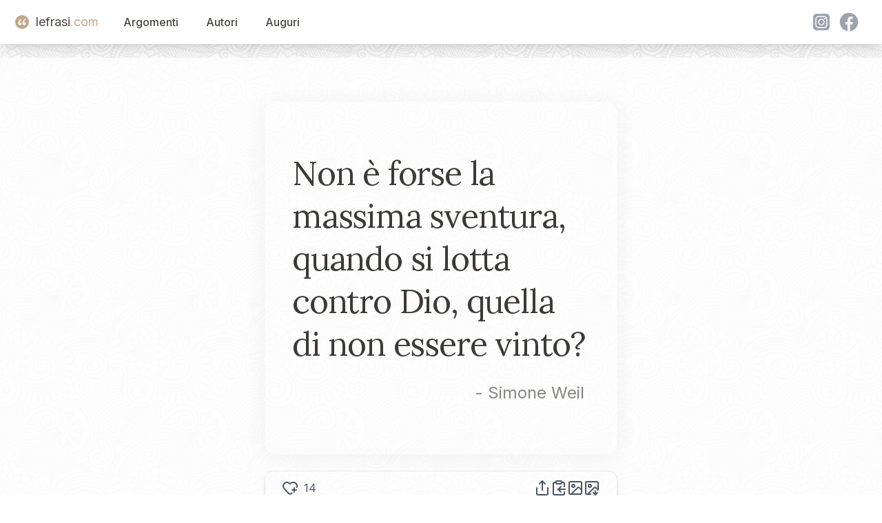

--- FILE ---
content_type: text/html; charset=utf-8
request_url: https://www.lefrasi.com/frase/simone-weil-non-forse-massima-sventura-quando-lotta
body_size: 6372
content:
<!DOCTYPE html><html><head><meta charSet="utf-8" data-next-head=""/><meta name="viewport" content="initial-scale=1.0, width=device-width" data-next-head=""/><link rel="apple-touch-icon" sizes="180x180" href="/favicon/apple-touch-icon.png" data-next-head=""/><link rel="icon" type="image/png" sizes="32x32" href="/favicon/favicon-32x32.png" data-next-head=""/><link rel="icon" type="image/png" sizes="16x16" href="/favicon/favicon-16x16.png" data-next-head=""/><link rel="manifest" href="/favicon/site.webmanifest" data-next-head=""/><title data-next-head="">Non è forse la massima sventura quando si lotta contro ...</title><meta name="description" content="Non è forse la massima sventura, quando si lotta contro Dio, quella di non essere vinto? - Simone Weil" data-next-head=""/><link rel="canonical" href="https://www.lefrasi.com/frase/simone-weil-non-forse-massima-sventura-quando-lotta" data-next-head=""/><meta property="og:image" content="https://www.lefrasi.com/api/ogimg/simone-weil-non-forse-massima-sventura-quando-lotta.png" data-next-head=""/><link rel="preload" href="/_next/static/chunks/302de594d79a54f5.css" as="style"/><link rel="stylesheet" href="/_next/static/chunks/302de594d79a54f5.css" data-n-g=""/><noscript data-n-css=""></noscript><script defer="" nomodule="" src="/_next/static/chunks/a6dad97d9634a72d.js"></script><script src="/_next/static/chunks/664a014f71725c07.js" defer=""></script><script src="/_next/static/chunks/7044190c8fbc8b01.js" defer=""></script><script src="/_next/static/chunks/4127049e4fb1bd60.js" defer=""></script><script src="/_next/static/chunks/b0ee37af3e870210.js" defer=""></script><script src="/_next/static/chunks/f6890db54644e015.js" defer=""></script><script src="/_next/static/chunks/28d0b40e800aab3d.js" defer=""></script><script src="/_next/static/chunks/turbopack-e972b50a38bb0ce7.js" defer=""></script><script src="/_next/static/chunks/361c583d90af3df2.js" defer=""></script><script src="/_next/static/chunks/fe0324977d951136.js" defer=""></script><script src="/_next/static/chunks/a502e9d71a24639e.js" defer=""></script><script src="/_next/static/chunks/08c107d38e6480a4.js" defer=""></script><script src="/_next/static/chunks/turbopack-156591ecfe76522b.js" defer=""></script><script src="/_next/static/dS93slE1hHuFxuhMRHQg7/_ssgManifest.js" defer=""></script><script src="/_next/static/dS93slE1hHuFxuhMRHQg7/_buildManifest.js" defer=""></script></head><body><div id="__next"><div class="main-container"><noscript><iframe src="https://www.googletagmanager.com/ns.html?id=GTM-5M8GNHGQ" height="0" width="0" style="display:none;visibility:hidden"></iframe></noscript><script>window.dataLayer = window.dataLayer || [];</script><nav class="sticky bg-white shadow-lg top-0 z-50" data-headlessui-state=""><header><div class="mx-auto max-w-7xl px-2 sm:px-6 lg:px-8"><div class="relative flex h-16 items-center justify-between"><div class="absolute inset-y-0 left-0 flex items-center sm:hidden"><button class="relative inline-flex items-center justify-center rounded-md p-2 hover:bg-white hover:text-mutedslate focus:outline-none focus:ring-2 focus:ring-inset focus:ring-white" id="headlessui-disclosure-button-:R5em:" type="button" aria-expanded="false" data-headlessui-state=""><span class="absolute -inset-0.5"></span><span class="sr-only">Open main menu</span><svg xmlns="http://www.w3.org/2000/svg" width="24" height="24" viewBox="0 0 24 24" fill="none" stroke="currentColor" stroke-width="2" stroke-linecap="round" stroke-linejoin="round" class="lucide lucide-menu block h-6 w-6" aria-hidden="true"><path d="M4 5h16"></path><path d="M4 12h16"></path><path d="M4 19h16"></path></svg></button></div><div class="flex flex-1 items-center justify-center sm:items-stretch sm:justify-start"><div class="flex flex-shrink-0 items-center"><a class="flex items-center text-lg" style="text-decoration:none" href="/"><div class="double-quote-icon-logo"><svg x="0px" y="0px" viewBox="0 0 256 256"><g><g><path fill="#FFF" d="M96.6,29.5C51.9,49.8,10,97.9,10,160.1c0,38.4,24.4,66.3,54.4,66.3c31.4,0,47.5-23.7,47.5-45.4c0-25.1-17.5-44.7-43.3-44.7c-7.7,0-15.4,2.1-19.6,5.6c0-30.7,24.4-67,62.1-85.9L96.6,29.5z M230.6,29.5c-44.7,20.2-87.3,68.4-87.3,130.6c0,38.4,25.1,66.3,55.1,66.3c31.4,0,47.5-23.7,47.5-45.4c0-25.1-17.5-44.7-44-44.7c-7.7,0-14.7,2.1-18.9,5.6c0-30.7,24.4-67,62.1-85.9L230.6,29.5z"></path></g></g></svg></div><span class="text-mutedslate">lefrasi</span><span class="text-goldbeige">.com</span></a></div><div class="hidden sm:ml-6 sm:block"><div class="flex space-x-4"><a href="/argomenti" class="nav-button">Argomenti</a><a href="/autori" class="nav-button">Autori</a><a href="/auguri" class="nav-button">Auguri</a></div></div></div><div class="hidden sm:flex space-x-4 items-center"><div class="flex"><svg xmlns="http://www.w3.org/2000/svg" fill="currentColor" viewBox="0 0 48 48" variant="solid" class="w-8 h-8 fill-gray-400 hover:fill-goldbeige hover:scale-110 cursor-pointer ml-2"><path fill="" d="M34.017,41.99l-20,0.019c-4.4,0.004-8.003-3.592-8.008-7.992l-0.019-20 c-0.004-4.4,3.592-8.003,7.992-8.008l20-0.019c4.4-0.004,8.003,3.592,8.008,7.992l0.019,20 C42.014,38.383,38.417,41.986,34.017,41.99z"></path><path fill="" d="M34.017,41.99l-20,0.019c-4.4,0.004-8.003-3.592-8.008-7.992l-0.019-20 c-0.004-4.4,3.592-8.003,7.992-8.008l20-0.019c4.4-0.004,8.003,3.592,8.008,7.992l0.019,20 C42.014,38.383,38.417,41.986,34.017,41.99z"></path><path fill="#fff" d="M24,31c-3.859,0-7-3.14-7-7s3.141-7,7-7s7,3.14,7,7S27.859,31,24,31z M24,19c-2.757,0-5,2.243-5,5 s2.243,5,5,5s5-2.243,5-5S26.757,19,24,19z"></path><circle cx="31.5" cy="16.5" r="1.5" fill="#fff"></circle><path fill="#fff" d="M30,37H18c-3.859,0-7-3.14-7-7V18c0-3.86,3.141-7,7-7h12c3.859,0,7,3.14,7,7v12 C37,33.86,33.859,37,30,37z M18,13c-2.757,0-5,2.243-5,5v12c0,2.757,2.243,5,5,5h12c2.757,0,5-2.243,5-5V18c0-2.757-2.243-5-5-5H18z"></path></svg><svg xmlns="http://www.w3.org/2000/svg" fill="currentColor" viewBox="0 0 48 48" variant="solid" class="w-8 h-8 fill-gray-400 hover:fill-goldbeige hover:scale-110 cursor-pointer ml-2"><path fill="" d="M24,4C12.954,4,4,12.954,4,24s8.954,20,20,20s20-8.954,20-20S35.046,4,24,4z"></path><path fill="#fff" d="M26.707,29.301h5.176l0.813-5.258h-5.989v-2.874c0-2.184,0.714-4.121,2.757-4.121h3.283V12.46 c-0.577-0.078-1.797-0.248-4.102-0.248c-4.814,0-7.636,2.542-7.636,8.334v3.498H16.06v5.258h4.948v14.452 C21.988,43.9,22.981,44,24,44c0.921,0,1.82-0.084,2.707-0.204V29.301z"></path></svg></div></div></div></div></header></nav><main class="bg-white/80  mx-auto max-w-7xl px-2 "><div class="pt-16 flex flex-col items-center justify-center space-y-6"><div id="quote-card" class="
            relative rounded-2xl
            w-quote xs:w-xs-quote md:w-md-quote
            h-quote xs:h-xs-quote md:h-md-quote
            bg-gradient-to-br undefined
            shadow-[0_4px_30px_rgba(0,0,0,0.05)]
            overflow-hidden
          "><div class=" absolute inset-0 z-0 bg-lf-noise-x bg-repeat bg-[length:120px_120px] opacity-60 mix-blend-multiply pointer-events-none "></div><blockquote class="flex flex-col h-full p-10" cite="http://it.wikiquote.org/wiki/_Simone_Weil_"><div class="flex flex-col justify-center flex-grow text-softcharcoal"><p class="font-quote text-left tracking-tight text-2xl xs:text-3xl sm:text-4xl md:text-[2.5rem] lg:text-[3rem] leading-[1.38] xs:leading-[1.37] sm:leading-[1.35] md:leading-[1.33] lg:leading-[1.30]"><span>Non è forse la massima sventura, quando si lotta contro Dio, quella di non essere vinto?<br/></span><span></span></p><cite class="not-italic text-midgray/80 text-right mt-4 pr-2 block text-base xs:text-lg sm:text-xl md:text-2xl">- <!-- -->Simone Weil</cite></div></blockquote></div><div id="toolbar" class=" w-quote xs:w-xs-quote md:w-md-quote flex items-center justify-between bg-white/10 backdrop-blur-md border border-gray-200 rounded-xl px-6 py-3 shadow-md "><div class="flex"><svg xmlns="http://www.w3.org/2000/svg" width="24" height="24" viewBox="0 0 24 24" fill="none" stroke="currentColor" stroke-width="2" stroke-linecap="round" stroke-linejoin="round" class="lucide lucide-heart-plus hover:scale-110 block hover:fill-red-400   hover:cursor-pointer" aria-hidden="true" data-slug="simone-weil-non-forse-massima-sventura-quando-lotta"><path d="m14.479 19.374-.971.939a2 2 0 0 1-3 .019L5 15c-1.5-1.5-3-3.2-3-5.5a5.5 5.5 0 0 1 9.591-3.676.56.56 0 0 0 .818 0A5.49 5.49 0 0 1 22 9.5a5.2 5.2 0 0 1-.219 1.49"></path><path d="M15 15h6"></path><path d="M18 12v6"></path></svg><span class="text-base ml-2">14</span></div><div class="text-gray-600 hover:text-gray-900 transition-colors flex flex-row items-center gap-4" id="quote-copynshare"><svg xmlns="http://www.w3.org/2000/svg" width="24" height="24" viewBox="0 0 24 24" fill="none" stroke="currentColor" stroke-width="2" stroke-linecap="round" stroke-linejoin="round" class="lucide lucide-share w-6 h-6 text-gray-600 hover:text-gray-900 transition-transform hover:scale-110 cursor-pointer" aria-hidden="true"><path d="M12 2v13"></path><path d="m16 6-4-4-4 4"></path><path d="M4 12v8a2 2 0 0 0 2 2h12a2 2 0 0 0 2-2v-8"></path></svg><svg xmlns="http://www.w3.org/2000/svg" width="24" height="24" viewBox="0 0 24 24" fill="none" stroke="currentColor" stroke-width="2" stroke-linecap="round" stroke-linejoin="round" class="lucide lucide-clipboard-copy w-6 h-6 text-gray-600 hover:text-gray-900 transition-transform hover:scale-110 cursor-pointer" aria-hidden="true"><rect width="8" height="4" x="8" y="2" rx="1" ry="1"></rect><path d="M8 4H6a2 2 0 0 0-2 2v14a2 2 0 0 0 2 2h12a2 2 0 0 0 2-2v-2"></path><path d="M16 4h2a2 2 0 0 1 2 2v4"></path><path d="M21 14H11"></path><path d="m15 10-4 4 4 4"></path></svg><svg xmlns="http://www.w3.org/2000/svg" width="24" height="24" viewBox="0 0 24 24" fill="none" stroke="currentColor" stroke-width="2" stroke-linecap="round" stroke-linejoin="round" class="lucide lucide-image w-6 h-6 text-gray-600 hover:text-gray-900 transition-transform hover:scale-110 cursor-pointer" aria-hidden="true"><rect width="18" height="18" x="3" y="3" rx="2" ry="2"></rect><circle cx="9" cy="9" r="2"></circle><path d="m21 15-3.086-3.086a2 2 0 0 0-2.828 0L6 21"></path></svg><svg xmlns="http://www.w3.org/2000/svg" width="24" height="24" viewBox="0 0 24 24" fill="none" stroke="currentColor" stroke-width="2" stroke-linecap="round" stroke-linejoin="round" class="lucide lucide-image-down w-6 h-6 text-gray-600 hover:text-gray-900 transition-transform hover:scale-110 cursor-pointer" aria-hidden="true"><path d="M10.3 21H5a2 2 0 0 1-2-2V5a2 2 0 0 1 2-2h14a2 2 0 0 1 2 2v10l-3.1-3.1a2 2 0 0 0-2.814.014L6 21"></path><path d="m14 19 3 3v-5.5"></path><path d="m17 22 3-3"></path><circle cx="9" cy="9" r="2"></circle></svg></div></div></div><div class="grid grid-cols-1 lg:grid-cols-4"><div class="hidden lg:block col-span-1"></div><div class="col-span-2 mx-auto mt-4 w-quote xs:w-xs-quote  md:w-md-quote "><div class="text-right"><div class="quote-topics"><span><a href="/argomento/dio">Dio</a></span></div></div></div><div class="hidden lg:block col-span-1"></div></div><div class="mt-20 grid md:grid-cols-4 xs:grid-cols-1 gap-4"><div class="col-span-4 mx-4 bg-white"><h2>Il nostro commento</h2><div class="p-4">Simone Weil pone una domanda profonda e riflessiva che invita a meditare sulla natura della sofferenza umana. La frase suggerisce un conflitto esistenziale tra l&#x27;essere umano e la divinità, mettendo in discussione il significato di perdere o vincere una simile battaglia spirituale. L&#x27;autrice sembra intuire che anche nel tentativo fallito di opporsi a ciò che è considerato sacro ci sia un&#x27;insegnamento essenziale per la crescita personale e lo spirito critico.</div></div></div><script type="application/ld+json">{"@context":"https://schema.org","@type":"WebPage","name":"Non è forse la massima sventura quando si lotta contro ...","url":"https://www.lefrasi.com/frase/simone-weil-non-forse-massima-sventura-quando-lotta","mainEntity":{"@type":"Quotation","text":"Non è forse la massima sventura, quando si lotta contro Dio, quella di non essere vinto?","spokenByCharacter":{"@type":"Person","name":"Simone Weil","url":"https://lefrasi.com/autore/simone-weil"},"keywords":["Dio"],"genre":"Dio"}}</script><div class="mt-20 grid md:grid-cols-4 xs:grid-cols-1 gap-4"><div class="col-span-4  mx-4"><h2>Altre frasi di <!-- -->Simone Weil</h2><div class="mt-10 grid md:grid-cols-3 xs:grid-cols-1 gap-8"><div class="relative"><div class="double-quote-icon-small"><svg x="0px" y="0px" viewBox="0 0 256 256"><g><g><path fill="#FFF" d="M96.6,29.5C51.9,49.8,10,97.9,10,160.1c0,38.4,24.4,66.3,54.4,66.3c31.4,0,47.5-23.7,47.5-45.4c0-25.1-17.5-44.7-43.3-44.7c-7.7,0-15.4,2.1-19.6,5.6c0-30.7,24.4-67,62.1-85.9L96.6,29.5z M230.6,29.5c-44.7,20.2-87.3,68.4-87.3,130.6c0,38.4,25.1,66.3,55.1,66.3c31.4,0,47.5-23.7,47.5-45.4c0-25.1-17.5-44.7-44-44.7c-7.7,0-14.7,2.1-18.9,5.6c0-30.7,24.4-67,62.1-85.9L230.6,29.5z"></path></g></g></svg></div><blockquote class="cursor-pointer p-4 bg-white"><a class="font-quote block mt-2" href="/frase/simone-weil-solo-infinita-purezza-non-viene-contaminata">Solo l&#x27;infinita purezza non viene contaminata dal contatto col male. Ogni purezza limitata finisce con il corrompersi, se il contatto è prolungato.</a><footer><cite class="text-right block not-italic text-gray-700 text-sm mt-4">— <!-- -->Simone Weil</cite></footer></blockquote></div><div class="relative"><div class="double-quote-icon-small"><svg x="0px" y="0px" viewBox="0 0 256 256"><g><g><path fill="#FFF" d="M96.6,29.5C51.9,49.8,10,97.9,10,160.1c0,38.4,24.4,66.3,54.4,66.3c31.4,0,47.5-23.7,47.5-45.4c0-25.1-17.5-44.7-43.3-44.7c-7.7,0-15.4,2.1-19.6,5.6c0-30.7,24.4-67,62.1-85.9L96.6,29.5z M230.6,29.5c-44.7,20.2-87.3,68.4-87.3,130.6c0,38.4,25.1,66.3,55.1,66.3c31.4,0,47.5-23.7,47.5-45.4c0-25.1-17.5-44.7-44-44.7c-7.7,0-14.7,2.1-18.9,5.6c0-30.7,24.4-67,62.1-85.9L230.6,29.5z"></path></g></g></svg></div><blockquote class="cursor-pointer p-4 bg-white"><a class="font-quote block mt-2" href="/frase/simone-weil-sfuggire-contagio-follia-vertigine-collettiva-tornando">Sfuggire al contagio della follia e della vertigine collettiva tornando a stringere per conto proprio, al di sopra dell&#x27;idolo sociale, il patto originario dello spirito con l&#x27;universo.</a><footer><cite class="text-right block not-italic text-gray-700 text-sm mt-4">— <!-- -->Simone Weil</cite></footer></blockquote></div><div class="relative"><div class="double-quote-icon-small"><svg x="0px" y="0px" viewBox="0 0 256 256"><g><g><path fill="#FFF" d="M96.6,29.5C51.9,49.8,10,97.9,10,160.1c0,38.4,24.4,66.3,54.4,66.3c31.4,0,47.5-23.7,47.5-45.4c0-25.1-17.5-44.7-43.3-44.7c-7.7,0-15.4,2.1-19.6,5.6c0-30.7,24.4-67,62.1-85.9L96.6,29.5z M230.6,29.5c-44.7,20.2-87.3,68.4-87.3,130.6c0,38.4,25.1,66.3,55.1,66.3c31.4,0,47.5-23.7,47.5-45.4c0-25.1-17.5-44.7-44-44.7c-7.7,0-14.7,2.1-18.9,5.6c0-30.7,24.4-67,62.1-85.9L230.6,29.5z"></path></g></g></svg></div><blockquote class="cursor-pointer p-4 bg-white"><a class="font-quote block mt-2" href="/frase/simone-weil-non-forse-massima-sventura-quando-lotta-2">Non è forse la massima sventura, quando si lotta contro Dio, quella di non essere vinti?</a><footer><cite class="text-right block not-italic text-gray-700 text-sm mt-4">— <!-- -->Simone Weil</cite></footer></blockquote></div><div class="relative"><div class="double-quote-icon-small"><svg x="0px" y="0px" viewBox="0 0 256 256"><g><g><path fill="#FFF" d="M96.6,29.5C51.9,49.8,10,97.9,10,160.1c0,38.4,24.4,66.3,54.4,66.3c31.4,0,47.5-23.7,47.5-45.4c0-25.1-17.5-44.7-43.3-44.7c-7.7,0-15.4,2.1-19.6,5.6c0-30.7,24.4-67,62.1-85.9L96.6,29.5z M230.6,29.5c-44.7,20.2-87.3,68.4-87.3,130.6c0,38.4,25.1,66.3,55.1,66.3c31.4,0,47.5-23.7,47.5-45.4c0-25.1-17.5-44.7-44-44.7c-7.7,0-14.7,2.1-18.9,5.6c0-30.7,24.4-67,62.1-85.9L230.6,29.5z"></path></g></g></svg></div><blockquote class="cursor-pointer p-4 bg-white"><a class="font-quote block mt-2" href="/frase/simone-weil-puo-volendo-riportare-intera-arte-vivere">Si può, volendo, riportare l&#x27;intera arte del vivere a un buon uso del linguaggio.</a><footer><cite class="text-right block not-italic text-gray-700 text-sm mt-4">— <!-- -->Simone Weil</cite></footer></blockquote></div><div class="relative"><div class="double-quote-icon-small"><svg x="0px" y="0px" viewBox="0 0 256 256"><g><g><path fill="#FFF" d="M96.6,29.5C51.9,49.8,10,97.9,10,160.1c0,38.4,24.4,66.3,54.4,66.3c31.4,0,47.5-23.7,47.5-45.4c0-25.1-17.5-44.7-43.3-44.7c-7.7,0-15.4,2.1-19.6,5.6c0-30.7,24.4-67,62.1-85.9L96.6,29.5z M230.6,29.5c-44.7,20.2-87.3,68.4-87.3,130.6c0,38.4,25.1,66.3,55.1,66.3c31.4,0,47.5-23.7,47.5-45.4c0-25.1-17.5-44.7-44-44.7c-7.7,0-14.7,2.1-18.9,5.6c0-30.7,24.4-67,62.1-85.9L230.6,29.5z"></path></g></g></svg></div><blockquote class="cursor-pointer p-4 bg-white"><a class="font-quote block mt-2" href="/frase/simone-weil-senso-colpa-combatte-solo-pratica-virtu">Il senso di colpa si combatte solo con la pratica della virtù.</a><footer><cite class="text-right block not-italic text-gray-700 text-sm mt-4">— <!-- -->Simone Weil</cite></footer></blockquote></div></div><a href="/autore/simone-weil" class="block text-center my-8">Tutte le frasi di <!-- -->Simone Weil</a><h2>Altre citazioni sugli stessi argomenti</h2><div class="mt-10 grid md:grid-cols-3 xs:grid-cols-1 gap-8"><div class="relative"><div class="double-quote-icon-small"><svg x="0px" y="0px" viewBox="0 0 256 256"><g><g><path fill="#FFF" d="M96.6,29.5C51.9,49.8,10,97.9,10,160.1c0,38.4,24.4,66.3,54.4,66.3c31.4,0,47.5-23.7,47.5-45.4c0-25.1-17.5-44.7-43.3-44.7c-7.7,0-15.4,2.1-19.6,5.6c0-30.7,24.4-67,62.1-85.9L96.6,29.5z M230.6,29.5c-44.7,20.2-87.3,68.4-87.3,130.6c0,38.4,25.1,66.3,55.1,66.3c31.4,0,47.5-23.7,47.5-45.4c0-25.1-17.5-44.7-44-44.7c-7.7,0-14.7,2.1-18.9,5.6c0-30.7,24.4-67,62.1-85.9L230.6,29.5z"></path></g></g></svg></div><blockquote class="cursor-pointer p-4 bg-white"><a class="font-quote block mt-2" href="/frase/mark-twain-con-sottile-ironia-nobilitiamo-dio-appellativo">Con sottile ironia nobilitiamo Dio con l&#x27;appellativo di Padre, pur sapendo bene che un padre come lui lo impiccheremmo, se riuscissimo a catturarlo.</a><footer><cite class="text-right block not-italic text-gray-700 text-sm mt-4">— <!-- -->Mark Twain</cite></footer></blockquote></div><div class="relative"><div class="double-quote-icon-small"><svg x="0px" y="0px" viewBox="0 0 256 256"><g><g><path fill="#FFF" d="M96.6,29.5C51.9,49.8,10,97.9,10,160.1c0,38.4,24.4,66.3,54.4,66.3c31.4,0,47.5-23.7,47.5-45.4c0-25.1-17.5-44.7-43.3-44.7c-7.7,0-15.4,2.1-19.6,5.6c0-30.7,24.4-67,62.1-85.9L96.6,29.5z M230.6,29.5c-44.7,20.2-87.3,68.4-87.3,130.6c0,38.4,25.1,66.3,55.1,66.3c31.4,0,47.5-23.7,47.5-45.4c0-25.1-17.5-44.7-44-44.7c-7.7,0-14.7,2.1-18.9,5.6c0-30.7,24.4-67,62.1-85.9L230.6,29.5z"></path></g></g></svg></div><blockquote class="cursor-pointer p-4 bg-white"><a class="font-quote block mt-2" href="/frase/gesu-dio-spirito-quelli-adorano-devono-adorarlo">Dio è spirito, e quelli che lo adorano devono adorarlo in spirito e verità.</a><footer><cite class="text-right block not-italic text-gray-700 text-sm mt-4">— <!-- -->Gesù</cite></footer></blockquote></div><div class="relative"><div class="double-quote-icon-small"><svg x="0px" y="0px" viewBox="0 0 256 256"><g><g><path fill="#FFF" d="M96.6,29.5C51.9,49.8,10,97.9,10,160.1c0,38.4,24.4,66.3,54.4,66.3c31.4,0,47.5-23.7,47.5-45.4c0-25.1-17.5-44.7-43.3-44.7c-7.7,0-15.4,2.1-19.6,5.6c0-30.7,24.4-67,62.1-85.9L96.6,29.5z M230.6,29.5c-44.7,20.2-87.3,68.4-87.3,130.6c0,38.4,25.1,66.3,55.1,66.3c31.4,0,47.5-23.7,47.5-45.4c0-25.1-17.5-44.7-44-44.7c-7.7,0-14.7,2.1-18.9,5.6c0-30.7,24.4-67,62.1-85.9L230.6,29.5z"></path></g></g></svg></div><blockquote class="cursor-pointer p-4 bg-white"><a class="font-quote block mt-2" href="/frase/papa-francesco-colui-isola-sua-coscienza-dal-cammino">Colui che isola la sua coscienza dal cammino del popolo di Dio non conosce l&#x27;allegria dello Spirito Santo che sostiene la speranza.</a><footer><cite class="text-right block not-italic text-gray-700 text-sm mt-4">— <!-- -->Papa Francesco</cite></footer></blockquote></div><div class="relative"><div class="double-quote-icon-small"><svg x="0px" y="0px" viewBox="0 0 256 256"><g><g><path fill="#FFF" d="M96.6,29.5C51.9,49.8,10,97.9,10,160.1c0,38.4,24.4,66.3,54.4,66.3c31.4,0,47.5-23.7,47.5-45.4c0-25.1-17.5-44.7-43.3-44.7c-7.7,0-15.4,2.1-19.6,5.6c0-30.7,24.4-67,62.1-85.9L96.6,29.5z M230.6,29.5c-44.7,20.2-87.3,68.4-87.3,130.6c0,38.4,25.1,66.3,55.1,66.3c31.4,0,47.5-23.7,47.5-45.4c0-25.1-17.5-44.7-44-44.7c-7.7,0-14.7,2.1-18.9,5.6c0-30.7,24.4-67,62.1-85.9L230.6,29.5z"></path></g></g></svg></div><blockquote class="cursor-pointer p-4 bg-white"><a class="font-quote block mt-2" href="/frase/ralph-fiennes-dio-non-nulla-umano-dio-forza">Dio non è nulla di umano. Dio è una forza, Dio è il caos, Dio è sconosciuto. Dio è terrore e illuminazione allo stesso tempo.</a><footer><cite class="text-right block not-italic text-gray-700 text-sm mt-4">— <!-- -->Ralph Fiennes</cite></footer></blockquote></div><div class="relative"><div class="double-quote-icon-small"><svg x="0px" y="0px" viewBox="0 0 256 256"><g><g><path fill="#FFF" d="M96.6,29.5C51.9,49.8,10,97.9,10,160.1c0,38.4,24.4,66.3,54.4,66.3c31.4,0,47.5-23.7,47.5-45.4c0-25.1-17.5-44.7-43.3-44.7c-7.7,0-15.4,2.1-19.6,5.6c0-30.7,24.4-67,62.1-85.9L96.6,29.5z M230.6,29.5c-44.7,20.2-87.3,68.4-87.3,130.6c0,38.4,25.1,66.3,55.1,66.3c31.4,0,47.5-23.7,47.5-45.4c0-25.1-17.5-44.7-44-44.7c-7.7,0-14.7,2.1-18.9,5.6c0-30.7,24.4-67,62.1-85.9L230.6,29.5z"></path></g></g></svg></div><blockquote class="cursor-pointer p-4 bg-white"><a class="font-quote block mt-2" href="/frase/terry-pratchett-problema-essere-dio-non-nessuno-rivolgere">Il problema dell&#x27;essere un dio è che non hai nessuno a cui rivolgere le preghiere.</a><footer><cite class="text-right block not-italic text-gray-700 text-sm mt-4">— <!-- -->Terry Pratchett</cite></footer></blockquote></div><div class="relative"><div class="double-quote-icon-small"><svg x="0px" y="0px" viewBox="0 0 256 256"><g><g><path fill="#FFF" d="M96.6,29.5C51.9,49.8,10,97.9,10,160.1c0,38.4,24.4,66.3,54.4,66.3c31.4,0,47.5-23.7,47.5-45.4c0-25.1-17.5-44.7-43.3-44.7c-7.7,0-15.4,2.1-19.6,5.6c0-30.7,24.4-67,62.1-85.9L96.6,29.5z M230.6,29.5c-44.7,20.2-87.3,68.4-87.3,130.6c0,38.4,25.1,66.3,55.1,66.3c31.4,0,47.5-23.7,47.5-45.4c0-25.1-17.5-44.7-44-44.7c-7.7,0-14.7,2.1-18.9,5.6c0-30.7,24.4-67,62.1-85.9L230.6,29.5z"></path></g></g></svg></div><blockquote class="cursor-pointer p-4 bg-white"><a class="font-quote block mt-2" href="/frase/robert-green-ingersoll-universo-tutto-dio">L&#x27;universo e&#x27; tutto il Dio che c&#x27;è.</a><footer><cite class="text-right block not-italic text-gray-700 text-sm mt-4">— <!-- -->Robert Green Ingersoll</cite></footer></blockquote></div><div class="relative"><div class="double-quote-icon-small"><svg x="0px" y="0px" viewBox="0 0 256 256"><g><g><path fill="#FFF" d="M96.6,29.5C51.9,49.8,10,97.9,10,160.1c0,38.4,24.4,66.3,54.4,66.3c31.4,0,47.5-23.7,47.5-45.4c0-25.1-17.5-44.7-43.3-44.7c-7.7,0-15.4,2.1-19.6,5.6c0-30.7,24.4-67,62.1-85.9L96.6,29.5z M230.6,29.5c-44.7,20.2-87.3,68.4-87.3,130.6c0,38.4,25.1,66.3,55.1,66.3c31.4,0,47.5-23.7,47.5-45.4c0-25.1-17.5-44.7-44-44.7c-7.7,0-14.7,2.1-18.9,5.6c0-30.7,24.4-67,62.1-85.9L230.6,29.5z"></path></g></g></svg></div><blockquote class="cursor-pointer p-4 bg-white"><a class="font-quote block mt-2" href="/frase/nicolas-gomez-davila-non-sensualita-allontana-dio-astrazione">Non è la sensualità che allontana da Dio ma l&#x27;astrazione.</a><footer><cite class="text-right block not-italic text-gray-700 text-sm mt-4">— <!-- -->Nicolás Gómez Dávila</cite></footer></blockquote></div><div class="relative"><div class="double-quote-icon-small"><svg x="0px" y="0px" viewBox="0 0 256 256"><g><g><path fill="#FFF" d="M96.6,29.5C51.9,49.8,10,97.9,10,160.1c0,38.4,24.4,66.3,54.4,66.3c31.4,0,47.5-23.7,47.5-45.4c0-25.1-17.5-44.7-43.3-44.7c-7.7,0-15.4,2.1-19.6,5.6c0-30.7,24.4-67,62.1-85.9L96.6,29.5z M230.6,29.5c-44.7,20.2-87.3,68.4-87.3,130.6c0,38.4,25.1,66.3,55.1,66.3c31.4,0,47.5-23.7,47.5-45.4c0-25.1-17.5-44.7-44-44.7c-7.7,0-14.7,2.1-18.9,5.6c0-30.7,24.4-67,62.1-85.9L230.6,29.5z"></path></g></g></svg></div><blockquote class="cursor-pointer p-4 bg-white"><a class="font-quote block mt-2" href="/frase/gesualdo-bufalino-dio-gigantesco-eufemismo">Dio, gigantesco eufemismo.</a><footer><cite class="text-right block not-italic text-gray-700 text-sm mt-4">— <!-- -->Gesualdo Bufalino</cite></footer></blockquote></div><div class="relative"><div class="double-quote-icon-small"><svg x="0px" y="0px" viewBox="0 0 256 256"><g><g><path fill="#FFF" d="M96.6,29.5C51.9,49.8,10,97.9,10,160.1c0,38.4,24.4,66.3,54.4,66.3c31.4,0,47.5-23.7,47.5-45.4c0-25.1-17.5-44.7-43.3-44.7c-7.7,0-15.4,2.1-19.6,5.6c0-30.7,24.4-67,62.1-85.9L96.6,29.5z M230.6,29.5c-44.7,20.2-87.3,68.4-87.3,130.6c0,38.4,25.1,66.3,55.1,66.3c31.4,0,47.5-23.7,47.5-45.4c0-25.1-17.5-44.7-44-44.7c-7.7,0-14.7,2.1-18.9,5.6c0-30.7,24.4-67,62.1-85.9L230.6,29.5z"></path></g></g></svg></div><blockquote class="cursor-pointer p-4 bg-white"><a class="font-quote block mt-2" href="/frase/simone-de-beauvoir-piu-facile-pensare-mondo-senza-creatore">Mi è stato più facile pensare un mondo senza creatore, che un creatore pieno di tutte le contraddizioni del mondo.</a><footer><cite class="text-right block not-italic text-gray-700 text-sm mt-4">— <!-- -->Simone de Beauvoir</cite></footer></blockquote></div><div class="relative"><div class="double-quote-icon-small"><svg x="0px" y="0px" viewBox="0 0 256 256"><g><g><path fill="#FFF" d="M96.6,29.5C51.9,49.8,10,97.9,10,160.1c0,38.4,24.4,66.3,54.4,66.3c31.4,0,47.5-23.7,47.5-45.4c0-25.1-17.5-44.7-43.3-44.7c-7.7,0-15.4,2.1-19.6,5.6c0-30.7,24.4-67,62.1-85.9L96.6,29.5z M230.6,29.5c-44.7,20.2-87.3,68.4-87.3,130.6c0,38.4,25.1,66.3,55.1,66.3c31.4,0,47.5-23.7,47.5-45.4c0-25.1-17.5-44.7-44-44.7c-7.7,0-14.7,2.1-18.9,5.6c0-30.7,24.4-67,62.1-85.9L230.6,29.5z"></path></g></g></svg></div><blockquote class="cursor-pointer p-4 bg-white"><a class="font-quote block mt-2" href="/frase/friedrich-nietzsche-come-uomo-soltanto-errore-dio-forse">Come? L&#x27;uomo è soltanto un errore di Dio? O forse è Dio soltanto un errore dell&#x27;uomo?</a><footer><cite class="text-right block not-italic text-gray-700 text-sm mt-4">— <!-- -->Friedrich Nietzsche</cite></footer></blockquote></div></div></div></div><div></div></main><footer><br/><br/><div><!-- Generated at: null --></div></footer></div><section aria-label="Notifications alt+T" tabindex="-1" aria-live="polite" aria-relevant="additions text" aria-atomic="false"></section></div><script id="__NEXT_DATA__" type="application/json">{"props":{"pageProps":{"quote":{"quote_id":1539,"quote":"Non è forse la massima sventura, quando si lotta contro Dio, quella di non essere vinto?","slug":"simone-weil-non-forse-massima-sventura-quando-lotta","hearts":14,"author_id":94,"content":"Simone Weil pone una domanda profonda e riflessiva che invita a meditare sulla natura della sofferenza umana. La frase suggerisce un conflitto esistenziale tra l'essere umano e la divinità, mettendo in discussione il significato di perdere o vincere una simile battaglia spirituale. L'autrice sembra intuire che anche nel tentativo fallito di opporsi a ciò che è considerato sacro ci sia un'insegnamento essenziale per la crescita personale e lo spirito critico.","source":"wikiquote","source_url":"http://it.wikiquote.org/wiki/_Simone_Weil_","style":null,"author_name":"Simone Weil","author_slug":"simone-weil","topics":[{"topic_id":65,"slug":"dio","name":"Dio"}],"fontSize":"40px"},"sameTopicsQuotes":[{"quote_id":1362,"quote":"Con sottile ironia nobilitiamo Dio con l'appellativo di Padre, pur sapendo bene che un padre come lui lo impiccheremmo, se riuscissimo a catturarlo.","slug":"mark-twain-con-sottile-ironia-nobilitiamo-dio-appellativo","hearts":4,"author_id":129,"source":"wikiquote","source_url":"http://it.wikiquote.org/wiki/Mark_Twain","author_name":"Mark Twain","author_slug":"mark-twain"},{"quote_id":1501,"quote":"Dio è spirito, e quelli che lo adorano devono adorarlo in spirito e verità.","slug":"gesu-dio-spirito-quelli-adorano-devono-adorarlo","hearts":1,"author_id":202,"source":"wikiquote","source_url":"http://it.wikiquote.org/wiki/Gesù","author_name":"Gesù","author_slug":"gesu"},{"quote_id":11425,"quote":"Colui che isola la sua coscienza dal cammino del popolo di Dio non conosce l'allegria dello Spirito Santo che sostiene la speranza.","slug":"papa-francesco-colui-isola-sua-coscienza-dal-cammino","hearts":0,"author_id":2540,"source":"","source_url":"","author_name":"Papa Francesco","author_slug":"papa-francesco"},{"quote_id":13402,"quote":"Dio non è nulla di umano. Dio è una forza, Dio è il caos, Dio è sconosciuto. Dio è terrore e illuminazione allo stesso tempo.","slug":"ralph-fiennes-dio-non-nulla-umano-dio-forza","hearts":0,"author_id":3863,"source":"","source_url":"","author_name":"Ralph Fiennes","author_slug":"ralph-fiennes"},{"quote_id":13420,"quote":"Il problema dell'essere un dio è che non hai nessuno a cui rivolgere le preghiere.","slug":"terry-pratchett-problema-essere-dio-non-nessuno-rivolgere","hearts":0,"author_id":1509,"source":"","source_url":"","author_name":"Terry Pratchett","author_slug":"terry-pratchett"},{"quote_id":41371,"quote":"L'universo e' tutto il Dio che c'è.","slug":"robert-green-ingersoll-universo-tutto-dio","hearts":0,"author_id":5615,"source":"","source_url":"","author_name":"Robert Green Ingersoll","author_slug":"robert-green-ingersoll"},{"quote_id":1504,"quote":"Non è la sensualità che allontana da Dio ma l'astrazione.","slug":"nicolas-gomez-davila-non-sensualita-allontana-dio-astrazione","hearts":2,"author_id":355,"source":"wikiquote","source_url":"http://it.wikiquote.org/wiki/Nicolás_Gómez_Dávila","author_name":"Nicolás Gómez Dávila","author_slug":"nicolas-gomez-davila"},{"quote_id":42409,"quote":"Dio, gigantesco eufemismo.","slug":"gesualdo-bufalino-dio-gigantesco-eufemismo","hearts":0,"author_id":135,"source":"","source_url":"","author_name":"Gesualdo Bufalino","author_slug":"gesualdo-bufalino"},{"quote_id":1436,"quote":"Mi è stato più facile pensare un mondo senza creatore, che un creatore pieno di tutte le contraddizioni del mondo.","slug":"simone-de-beauvoir-piu-facile-pensare-mondo-senza-creatore","hearts":3,"author_id":553,"source":"wikiquote","source_url":"http://it.wikiquote.org/wiki/Simone_de_Beauvoir","author_name":"Simone de Beauvoir","author_slug":"simone-de-beauvoir"},{"quote_id":1515,"quote":"Come? L'uomo è soltanto un errore di Dio? O forse è Dio soltanto un errore dell'uomo?","slug":"friedrich-nietzsche-come-uomo-soltanto-errore-dio-forse","hearts":1,"author_id":130,"source":"wikiquote","source_url":"http://it.wikiquote.org/wiki/Friedrich_Nietzsche","author_name":"Friedrich Nietzsche","author_slug":"friedrich-nietzsche"}],"sameAuthorQuotes":[{"quote_id":8441,"quote":"Solo l'infinita purezza non viene contaminata dal contatto col male. Ogni purezza limitata finisce con il corrompersi, se il contatto è prolungato.","slug":"simone-weil-solo-infinita-purezza-non-viene-contaminata","hearts":0,"author_id":94,"source":"wikiquote","source_url":"https://it.wikiquote.org/wiki/Purezza","author_name":"Simone Weil"},{"quote_id":4437,"quote":"Sfuggire al contagio della follia e della vertigine collettiva tornando a stringere per conto proprio, al di sopra dell'idolo sociale, il patto originario dello spirito con l'universo.","slug":"simone-weil-sfuggire-contagio-follia-vertigine-collettiva-tornando","hearts":0,"author_id":94,"source":"wikiquote","source_url":"http://it.wikiquote.org/wiki/Simone_Weil","author_name":"Simone Weil"},{"quote_id":30114,"quote":"Non è forse la massima sventura, quando si lotta contro Dio, quella di non essere vinti?","slug":"simone-weil-non-forse-massima-sventura-quando-lotta-2","hearts":0,"author_id":94,"source":"","source_url":"","author_name":"Simone Weil"},{"quote_id":40666,"quote":"Si può, volendo, riportare l'intera arte del vivere a un buon uso del linguaggio.","slug":"simone-weil-puo-volendo-riportare-intera-arte-vivere","hearts":0,"author_id":94,"source":"","source_url":"","author_name":"Simone Weil"},{"quote_id":21715,"quote":"Il senso di colpa si combatte solo con la pratica della virtù.","slug":"simone-weil-senso-colpa-combatte-solo-pratica-virtu","hearts":0,"author_id":94,"source":"","source_url":"","author_name":"Simone Weil"}],"seo":{"title":"Non è forse la massima sventura quando si lotta contro ...","description":"Non è forse la massima sventura, quando si lotta contro Dio, quella di non essere vinto? - Simone Weil","canonical":"https://www.lefrasi.com/frase/simone-weil-non-forse-massima-sventura-quando-lotta"},"og":{"image":"https://www.lefrasi.com/api/ogimg/simone-weil-non-forse-massima-sventura-quando-lotta.png"}},"__N_SSP":true},"page":"/frase/[slug]","query":{"slug":"simone-weil-non-forse-massima-sventura-quando-lotta"},"buildId":"dS93slE1hHuFxuhMRHQg7","isFallback":false,"isExperimentalCompile":false,"gssp":true,"scriptLoader":[]}</script></body></html>